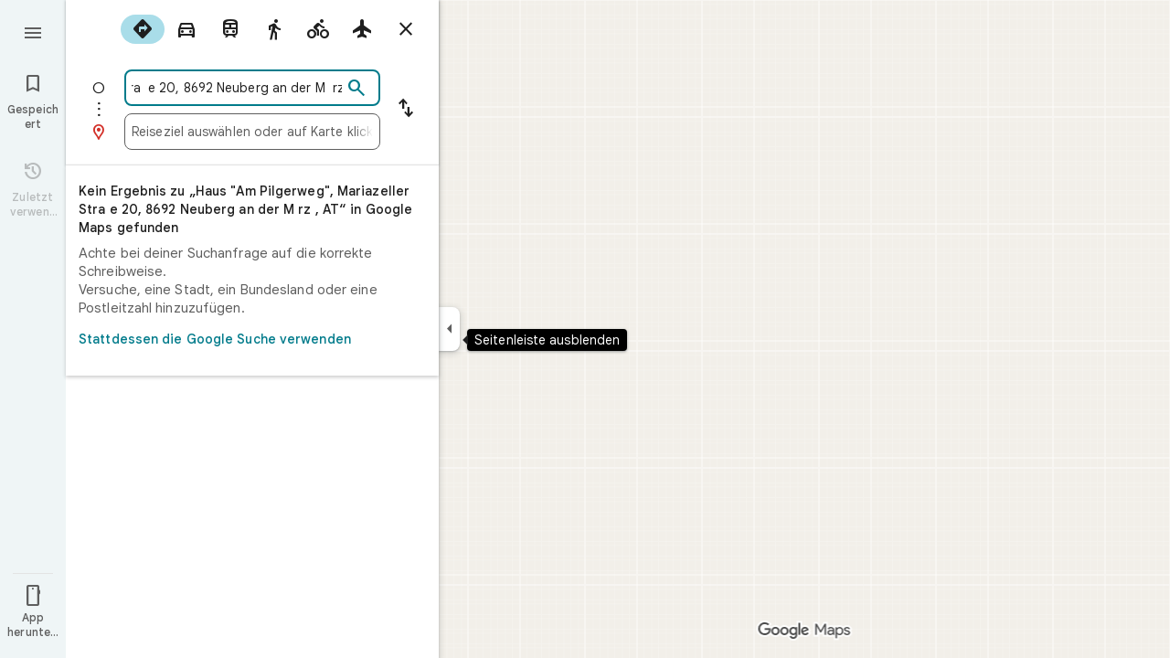

--- FILE ---
content_type: text/javascript; charset=UTF-8
request_url: https://www.google.at/maps/_/js/k=maps.m.de.i4C5Klhpvvw.2021.O/ck=maps.m.yBYrEspUOlU.L.W.O/am=yAEAkBAAAQ/rt=j/d=1/exm=JxdeQb,LsiLPd,SuCOhe,a,b,b8h8i,cQ25Ub,dd,dir,ds,dw,dwi,en,enr,ep,jF2zFd,log,lp,mmm,mo,nrw,owc,pdm,per,pwd,sc,sc2,smi,smr,sp,std,stx,ti,uA7o6c,vd,vlg,vwr,wrc/ed=1/rs=ACT90oHq6zorkFh4_5CzKo7HE4YPZGJUNw/m=vcr?cb=M
body_size: 18831
content:
"use strict";_F_installCss(".mAWRAc{position:absolute;z-index:100}.gaBwhe{overflow:hidden;position:absolute;direction:ltr}.VnO4Ib{position:absolute;left:0;top:0;z-index:0}sentinel{}");
this._=this._||{};(function(_){var window=this;
try{
_.BMh=class{roundRect(){}isContextLost(){return!1}constructor(a){this.canvas=a;this.strokeStyle=this.fillStyle="#000000";this.lineCap="round";this.lineJoin="miter";this.lineWidth=1;this.miterLimit=10;this.shadowColor="#000000";this.shadowBlur=this.shadowOffsetY=this.shadowOffsetX=0;this.fontKerning="auto";this.createConicGradient=()=>({addColorStop(){}});this.drawFocusIfNeeded=()=>{};this.resetTransform=()=>{};this.getTransform=()=>new DOMMatrix;this.direction="inherit";this.filter="none";this.imageSmoothingEnabled=
!1;this.imageSmoothingQuality="high";this.lineDashOffset=0;this.setLineDash=()=>{};this.getLineDash=()=>[];this.ellipse=()=>{};this.isPointInStroke=()=>!1;this.getContextAttributes=()=>({alpha:!0,desynchronized:!1,colorSpace:"srgb",willReadFrequently:!1});this.createLinearGradient=()=>({addColorStop:()=>{}});this.createPattern=()=>null;this.createRadialGradient=()=>({addColorStop:()=>{}});this.reset=()=>{};this.save=()=>{};this.restore=()=>{};this.fillRect=()=>{};this.strokeRect=()=>{};this.clearRect=
()=>{};this.beginPath=()=>{};this.moveTo=()=>{};this.closePath=()=>{};this.lineTo=()=>{};this.rect=()=>{};this.fill=()=>{};this.stroke=()=>{};this.clip=()=>{};this.quadraticCurveTo=()=>{};this.bezierCurveTo=()=>{};this.arc=()=>{};this.arcTo=()=>{};this.isPointInPath=()=>!1;this.scale=()=>{};this.rotate=()=>{};this.translate=()=>{};this.transform=()=>{};this.setTransform=()=>{};this.fillText=()=>{};this.font="10px sans-serif";this.fontVariantCaps=this.fontStretch="normal";this.letterSpacing="0px";
this.strokeText=()=>{};this.textAlign="left";this.textBaseline="alphabetic";this.textRendering="auto";this.wordSpacing="0px";this.measureText=()=>({width:1,actualBoundingBoxAscent:0,actualBoundingBoxDescent:0,actualBoundingBoxLeft:0,actualBoundingBoxRight:0,fontBoundingBoxAscent:0,fontBoundingBoxDescent:0});this.drawImage=()=>{};this.createImageData=(b,c)=>{const d=typeof b!=="number",e=d?b.width:b;b=d?b.height:c||1;return{colorSpace:"srgb",width:e,height:b,data:Array(e*b)}};this.getImageData=(b,
c,d,e)=>({colorSpace:"srgb",width:d,height:e,data:Array(d*e)});this.putImageData=()=>{};this.globalAlpha=0;this.globalCompositeOperation="source-over"}};
}catch(e){_._DumpException(e)}
try{
_.Kd("vcr");
var qQh=function(a,b){a.imageSmoothingEnabled=b;a.mozImageSmoothingEnabled=b;a.webkitImageSmoothingEnabled=b;a.msImageSmoothingEnabled=b},K$=function(a){return`rgba(${Math.floor(a[0]*255)},${Math.floor(a[1]*255)},${Math.floor(a[2]*255)},${a[3]})`},rQh=function(a){const b=_.ZOg(a);return a-b<1E-6?b:a},sQh=function(a,b){let c=null;b?c=new _.BMh(a):a.getContext&&(c=a.getContext("2d"));return c},tQh=function(a,b,c,d){d.fillStyle=a;d.save();d.beginPath();d.rect(b.left,b.top,b.width,b.height);d.translate(c.x,
c.y);d.fill();d.restore()},vQh=function(a,b){const c=Array(a.length);for(let d=0;d<a.length;d++)c[d]={index:d,value:a[d]};c.sort(uQh);b?(a=b,a.length=c.length):a=Array(c.length);for(b=0;b<c.length;b++)a[b]=c[b].index;return a},uQh=function(a,b){return a.value!==b.value?a.value-b.value:a.index-b.index},wQh=function(a,b){const c=a[3];return[c*a[0]+(1-c)*b[0],c*a[1]+(1-c)*b[1],c*a[2]+(1-c)*b[2],c+(1-c)*b[3]]},xQh=function(a,b){return a.Cd||b.Cd?a.Cd?b.Cd?a.Cd.Mc()-b.Cd.Mc():1:-1:0},yQh=function(a,b,
c,d,e){b=_.t8(a,b,d,c,e);b.width/=a.w4;b.height/=a.w4;return b},zQh=function(a){return a},BQh=function(a){return typeof a.setLineDash==="function"?a:new AQh(a)},AQh=class{constructor(a){this.context=a;this.U=null;this.N=0;this.Bg=!0;this.y=this.x=this.H=0}setLineDash(a){this.U=a;this.Bg=!0;this.N=0;this.H=a.length>0?a[0]:0}moveTo(a,b){this.x=a;this.y=b;this.context.moveTo(a,b)}lineTo(a,b){let c=this.x,d=this.y;var e=a-c,f=b-d;let g=Math.sqrt(e*e+f*f);if(g!==0){e/=g;for(f/=g;g>0;){let h;g>this.H?(h=
this.H,g-=h,this.H=0):(h=g,this.H-=h,g=0);c+=e*h;d+=f*h;this.Bg?this.context.lineTo(c,d):this.context.moveTo(c,d);this.H===0&&(this.N=this.N===this.U.length-1?0:this.N+1,this.H=this.U[this.N],this.Bg=!this.Bg)}this.x=a;this.y=b}}};var FQh=function(a,b,c,d,e,f,g,h){var l=d.V(e);if(l){var m=e=!1;d=null;var n=1,p=Math.floor(h);if(l&&l.La){e=!0;var r=_.mS(l,h),v=_.BPg(l,p);(v=v&&l.data[12+60*p+52]!==0&&a.H?a.N.Ve(v):null)?(c=c.H,n=c.va*.25,a=b.createPattern(a.H.Bg(v,r,l.data[12+60*p+52+1],l.data[12+60*p+52+2],new _.oE(-(c.Ba/n%(v.width*2)),-(c.Da/n%(v.height*2)))),"repeat"),b.fillStyle=a,n=.25*Math.pow(2,h-p)):b.fillStyle=_.oB(r)}l&&l.U>0&&(a=_.lS(l,0,h),a>0&&(b.lineWidth=a/n,d=_.gZg(l,0,h),b.strokeStyle=_.oB(_.kS(l,0,h)),m=!0));
if(m||e){a=g*n;g=a!==1&&a!==0;h=256;if(g){b.save();b.scale(a,a);a=1/a;l=Array(f.length);for(p=0;p<f.length;++p){c=f[p];r=Array(c.length);for(n=0;n<c.length;++n)r[n]=c[n]*a;l[p]=r}f=l;h*=a}if(!(a=!m)&&(a=!d))a:{for(a=0;a<f.length;a++)if(!CQh(f[a],h)){a=!1;break a}a=!0}if(a)DQh(b,f),e&&b.fill("evenodd"),m&&b.stroke();else{e&&(DQh(b,f),b.fill("evenodd"));e=f;m=h;b.beginPath();f=b;d&&(f=BQh(b),f.setLineDash(d));b.lineJoin="round";for(h=0;h<e.length;h++){a=e[h];f.moveTo(a[0],a[1]);for(l=2;l<=a.length-
2;l+=2)EQh(a[l],a[l+1],a[l-2],a[l-1],m)?f.lineTo(a[l],a[l+1]):f.moveTo(a[l],a[l+1]);EQh(a[0],a[1],a[a.length-2],a[a.length-1],m)&&f.lineTo(a[0],a[1])}b.stroke();d&&f.setLineDash([])}g&&b.restore()}}},DQh=function(a,b){a.beginPath();for(let c=0;c<b.length;c++){const d=b[c];a.moveTo(d[0],d[1]);for(let e=2;e<d.length;e+=2)a.lineTo(d[e],d[e+1]);a.lineTo(d[0],d[1])}},EQh=function(a,b,c,d,e){return(a>=0||c>=0)&&(a<=e||c<=e)&&(b>=0||d>=0)&&(b<=e||d<=e)},CQh=function(a,b){for(let c=0;c<a.length-2;c+=2)if(!EQh(a[c],
a[c+1],a[c+2],a[c+3],b))return!1;return EQh(a[0],a[1],a[a.length-2],a[a.length-1],b)},IQh=class{constructor(){var a=new _.f1g(1);this.H=new GQh;this.N=a}Bg(a,b,c,d,e,f,g){e=d.N;var h=d.U[d.H];h>=0&&h<e.H?(HQh(e,h),e=e.N.length):e=0;h=e;if(!(h<1)){e=Array(h);for(let r=0;r<h;++r){var l=r,m=d;var n=r;var p=m.N;m=m.U[m.H];m>=0&&m<p.H?(HQh(p,m),n=p.points.subarray((n>0?p.N[n-1]:0)*2,p.N[n]*2)):n=new Float32Array(0);e[l]=n}d=d.V();FQh(this,a,b,c,d,e,f,g)}}};var GQh=class{Bg(a,b,c,d,e){if(!a)return null;const f=d===1;d=d===2;const g=_.Hh("CANVAS");g.width=a.width*(f?2:1);g.height=a.height*(d?2:1);const h=_.Ep(g);h.fillStyle=_.Lib(b);h.fillRect(0,0,g.width,g.height);switch(c){case 1:h.globalCompositeOperation="multiply";break;case 2:h.globalCompositeOperation="screen"}c=h.createPattern(a,"repeat");if(f||d){tQh(c,new _.vg(0,0,a.width,a.height),new _.oE(0,0),h);tQh(c,new _.vg(f?a.width:0,d?a.height:0,a.width,a.height),new _.oE(d?a.width/2:0,f?a.height/2:
0),h);h.globalCompositeOperation="copy";c=h.createPattern;b=(b>>24&255)/255;const l=_.Hh("CANVAS");l.width=g.width;l.height=g.height;const m=_.Ep(l);m.globalAlpha=b;m.globalCompositeOperation="copy";m.drawImage(g,0,0);tQh(c.call(h,l,"repeat"),new _.vg(0,0,g.width,g.height),e.add(new _.oE(d?0:a.width/2,f?0:a.height/2)),h)}else tQh(c,new _.vg(0,0,a.width,a.height),e.add(new _.oE(a.width/2,a.height/2)),h),(b>>24&255)/255<1&&(h.globalAlpha=(b>>24&255)/255,h.globalCompositeOperation="copy",h.drawImage(g,
0,0));return g}};var JQh=function(a,b,c,d,e,f){c>e||d>f||(b[3]<1&&a.clearRect(c,d,e,f),b[3]>0&&(a.fillStyle=K$(b),a.fillRect(c,d,e,f)))},KQh=function(a,b,c,d,e,f,g){const h=(c.y-d.y)/(c.x-d.x);d=c.y-c.x*h;c=c.y-(c.x-e)*h;d<0&&c<0||d>f&&c>f||(a.beginPath(),a.moveTo(0,g),a.lineTo(0,d),a.lineTo(e,c),a.lineTo(e,g),a.closePath(),b[3]<1&&(a.globalCompositeOperation="destination-out",a.fillStyle="#000",a.fill(),a.globalCompositeOperation="source-over"),b[3]>0&&(a.fillStyle=K$(b),a.fill()))};var LQh=function(a,b){if(a.ha!==b){var c=a.H[b];if(_.Ll(c,1)){const d=_.Nl(_.Mk(c,1));a.U=_.Ii(c,7)?_.L(c,7):_.pS(d);if(!a.points||a.points.length<a.U*2)a.points=new Float32Array(a.U*2);c=_.rPg(a.V);_.qS(d,a.U,c,a.points);d.mj()}a.Hj=a.va.V(1,b);a.ha=b}},MQh=function(a,b){return _.dl(a,2)&&b>0?_.cl(a,2,b-1):0},NQh=function(a,b,c){return _.dl(b,2)&&c<_.dl(b,2)?_.cl(b,2,c):a.U},OQh=function(a,b,c){if(!(b>=0&&b<a.N))return 0;LQh(a,b);a=_.y(a.H[b],6,1);return a===3?c===0?0:1:a},PQh=function(a,b,c){if(!(b>=
0&&b<a.N))return 0;LQh(a,b);a=_.y(a.H[b],8,1);return a===3?c===0?0:1:a},QQh=function(a,b){if(!(b>=0&&b<a.N))return 0;LQh(a,b);return a.Hj.H},RQh=class{constructor(a){this.Hj=null;this.ha=-1;this.points=null;this.U=-1;this.V=a.H;this.va=a.N;this.N=(this.H=_.E(this.V,_.Qt,7)&&_.APg(_.x7(this.V))?_.VYg(_.x7(this.V)):null)?this.H.length:0}};var HQh=function(a,b){if(a.ha!==b){var c=a.V[b];if(_.J(c,7)){if(!a.points||a.points.length<8)a.points=new Float32Array(8);a.points[0]=0;a.points[1]=0;a.points[2]=256;a.points[3]=0;a.points[4]=256;a.points[5]=256;a.points[6]=0;a.points[7]=256;a.N=[4]}else{c=_.HS(c);const d=_.Nl(_.Mk(c,1)),e=_.Ii(c,5)?_.L(c,5):_.pS(d);if(!a.points||a.points.length<e*2)a.points=new Float32Array(e*2);const f=_.rPg(a.U);_.qS(d,e,f,a.points);d.mj();a.N=[..._.bl(c,4,_.M()),e]}a.Hj=a.va.V(2,b);a.ha=b}},SQh=function(a,b){if(!(b>=
0&&b<a.H))return 0;HQh(a,b);return a.Hj.H},TQh=class{constructor(a){this.N=this.points=this.Hj=null;this.ha=-1;this.U=a.H;this.va=a.N;this.H=(this.V=_.z7(this.U)&&_.v7(_.y7(this.U))?_.lZg(_.y7(this.U)):null)?this.V.length:0}};var UQh=function(a){const b=a.cursor;return b>=0&&b<a.N.length},VQh=class{constructor(a){this.Hj=null;this.cursor=0;this.H=a.H;this.U=a.N;this.Ba=a.Ka;(this.N=_.E(this.H,_.zS,11)?_.E$c(_.AS(this.H)):[])&&this.initialize()}Ud(){return UQh(this)}initialize(){UQh(this)&&(this.Hj=this.U.V(5,this.cursor))}ha(){this.cursor++;this.Ud()&&this.initialize()}reset(){this.cursor=0;this.initialize()}V(){return this.Hj.Xi}va(){return this.Hj.H}Ve(){return this.Ba.H(this.H,this.cursor)}};var WQh=class{constructor(a,b){this.N=a;this.H=0;a=this.N;a=a.H==null?0:a.H.length;if(!b||b.length!==a){var c=Array(a);for(let d=0;d<a;d++)c[d]=QQh(this.N,d);b=vQh(c,b)}this.U=b}clone(){const a=new WQh(this.N,this.U);a.H=this.H;return a}Ud(){return this.U.length>this.H}ha(){this.H++}reset(){this.H=0}V(){var a=this.N;var b=this.U[this.H];b>=0&&b<a.N?(LQh(a,b),a=a.Hj.Xi):a=0;return a}va(){return QQh(this.N,this.U[this.H])}};var XQh=class{constructor(a,b){this.N=a;this.H=0;{const c=this.N.H;if(!b||b.length!==c){a=Array(c);for(let d=0;d<c;d++)a[d]=SQh(this.N,d);b=vQh(a,b)}}this.U=b}clone(){const a=new XQh(this.N,this.U);a.H=this.H;return a}Ud(){return this.U.length>this.H}ha(){this.H++}reset(){this.H=0}V(){var a=this.N;var b=this.U[this.H];b>=0&&b<a.H?(HQh(a,b),a=a.Hj.Xi):a=0;return a}va(){return SQh(this.N,this.U[this.H])}};var YQh=function(a){a=a.Ve(0);a.N&&a.decode(3);return a.Ve()},ZQh=class{constructor(a,b,c,d){this.type=a;this.U=b!==void 0?b:0;this.H=c!==void 0?c:null;this.N=typeof d==="boolean"?d:!1}},$Qh=function(a,b,c){return c?a.H[3+b]:a.H[b]},aRh=function(a){for(let b=0;b<a.H.length;b++)a.H[b].reset()},bRh=class{constructor(a){this.Gc=a;this.H=[];a=a.data;this.H[0]=new WQh(new RQh(a));this.H[1]=new VQh(a);this.H[2]=new XQh(new TQh(a))}},cRh=class{constructor(a,b){this.nD=a;this.H=b}};var dRh=class{constructor(a,b,c,d){this.va=a;this.V=b;this.ha=c;this.Gc=d;this.H=0;this.U=this.N=null;this.M5=0;this.MZ=[];a=this.dW=new bRh(d);b=this.MZ;c=[];for(d=0;d<a.H.length;d++)c[d]=a.H[d].Ud()?a.H[d].va():-1;d=-1;let e=null;for(let n=0;;n++){let p=-1;for(var f=0;f<c.length;f++)c[f]>=0&&(p<0||c[f]<c[p])&&(p=f);if(p<0)break;f=a.H[p];const r=p%3;var g=0;const v=p>=3;if(r===0){g=a.Gc.H.N;var h=f.V();g=g.V(h).U;h=c[p];if(e){e.H<g&&(e.H=g);var l=f.N;var m=f.U[f.H];m>=0&&m<l.N?(LQh(l,m),l=l.Hj.V):
l=0;l>d?(e=new cRh(n,g),d=h):h<d&&(d=h)}else e=new cRh(n,g),e.H=g,d=h}else e&&(e=null);f.ha();c[p]=f.Ud()?f.va():-1;b.push(new ZQh(r,g,e,v))}aRh(a)}Bka(a,b,c,d){var e=25;d&&(this.H=this.M5=0,aRh(this.dW),e=-1);d=e;e=this.MZ.length;let f=0,g;for(g=this.M5;g<e&&(d<0||f<d);g++){const h=this.MZ[g],l=$Qh(this.dW,h.type,h.N),m=h.type,n=this.Gc,p=n.H.N;m===0?h.U>this.H&&(this.va.Bg(a,n,p,l,m,b,c,this.H),f++):(m===1?this.ha.Bg(a,n,p,l,m,b,c):this.V.Bg(a,n,p,l,m,b,c),f++);if(h.H)if(g+1===e||this.MZ[g+1].H!==
h.H)if(this.H<h.H.H-1){this.H++;g=h.H.nD-1;this.N&&(this.dW.H[0]=this.N,this.N=null);this.U&&(this.dW.H[3]=this.U,this.U=null);continue}else this.U=this.N=null,this.H=0;else h.H.nD===g&&this.H<h.H.H-1&&(this.N=$Qh(this.dW,0).clone());l.ha()}this.M5=g}wh(){return this.MZ.length===this.M5&&this.U==null&&this.N==null}};var fRh=class{constructor(a){var b=new IQh,c=new eRh;this.U=a;this.H=b;this.N=c}ZCa(a){return new dRh(this.U,this.H,this.N,a)}};var gRh=function(a,b){b.N=!1;b.H?b.H.next=b.next:a.U=b.next;b.next?b.next.H=b.H:a.H=b.H;a.V--},hRh=function(a,b){b.N=!0;b.next=null;if(b.H=a.H)a.H.next=b;a.H=b;a.U||(a.U=a.H);a.V++},iRh=class{constructor(){this.maxLength=1E4;this.N={};this.U=this.H=null;this.V=0}has(a){a:{if(a=this.N[a]){if(a.gB){a=!0;break a}delete this.N[a.key];gRh(this,a)}a=!1}return a}get(a){return this.N[a]}use(a){a&&a.N&&(gRh(this,a),hRh(this,a))}add(a){if(a&&!a.N)for(this.N[a.key]=a,hRh(this,a);this.V>this.maxLength;)this.U&&
(a=this.U,delete this.N[a.key],gRh(this,a))}};var jRh=class{constructor(a,b,c,d){this.fillStyle=a;this.N=b;this.U=c;this.Vf=d;this.H=null}Bg(a,b){b/=this.Vf;const c=this.Ch();a.drawImage(c,0,0,c.width*b,c.height*b)}Ch(){if(this.H!==null)return this.H;const a=_.Hh("canvas"),b=_.Ep(a);var c=this.Vf;a.width=c*256;a.height=c*256;b.scale(c,c);b.fillStyle=this.fillStyle;b.fillRect(0,0,256,256);b.beginPath();b.strokeStyle=this.U;b.lineWidth=1;c=16;let d=256/c;for(var e=1;e<d;e++){var f=e*c;b.moveTo(f,0);b.lineTo(f,256);f=e*c;b.moveTo(0,f);b.lineTo(256,
f)}b.stroke();b.beginPath();b.lineWidth=2;b.strokeStyle=this.N;c=128;d=256/c;for(e=0;e<=d;e++)f=e*c,b.moveTo(f,0),b.lineTo(f,256),f=e*c,b.moveTo(0,f),b.lineTo(256,f);b.stroke();return this.H=a}};var eRh=class{Bg(a,b,c,d){b=YQh(d);a.drawImage(b,0,0,256,256)}};var mRh=function(){kRh||(kRh=new lRh);return kRh},nRh=function(a,b){a.count===a.last+1?(a.H[a.count]=b,a.count++,a.last++):(a.H[a.H.indexOf(void 0)]=b,a.count++)},lRh=class{constructor(){this.H=[];this.last=-1;this.count=0}Ch(a,b){if(this.count===0){var c=_.Hh("canvas");c.width=a;c.height=b;return c}c=this.last;for(var d=0;d<this.last-1;d++){if(!this.H[d])continue;const e=this.H[d].width>=a,f=this.H[d].height>=b;if(e||f)c=d;if(e&&f)break}d=this.H[c];this.H[c]=void 0;d.width<a||d.height<b?(d.width<
a&&(d.width=a),d.height<b&&(d.height=b)):_.Ep(d).clearRect(0,0,a,b);this.count--;if(this.count===0)this.last=-1;else if(c===this.last)for(;this.last>=0&&!this.H[this.last];)this.last--;return d}},kRh=null;var oRh=class{constructor(a,b,c,d){this.x=a;this.y=b;this.width=c;this.height=d;this.valid=!0}};var rRh=function(a){for(;a.U!==a.V;)pRh(a);a.U=a.V=0;a.ha=a.H.width*Math.floor(a.H.height/a.N)+1;a.va=Array(a.ha);const b=Math.floor(a.H.height/a.N);for(let c=0;c<b;c++){const d=Math.floor(a.H.width/a.N);for(let e=0;e<d;e++){const f=e*a.N;qRh(a,new oRh(f,c*a.N,e===d-1?a.H.width-f:a.N,a.N))}}},pRh=function(a){const b=a.va[a.U];b&&(b.valid=!1);a.va[a.U]=null;a.U=++a.U%a.ha;return b},qRh=function(a,b){a.va[a.V]=b;a.V=++a.V%a.ha},sRh=function(a,b,c){c>a.N&&(a.N=c,rRh(a));var d=0;let e=0,f=a.H.width;for(;d<
b;){const g=pRh(a);d+=g.width;f=g.x<f?g.x:f;e=g.y;d<b&&g.x+g.width>=a.H.width&&(qRh(a,new oRh(f,e,d,a.N)),d=0,f=a.H.width,e=0)}d-=b;c=new oRh(f,e,b,c);qRh(a,c);d!==0&&qRh(a,new oRh(f+b,e,d,a.N));return c},tRh=class{constructor(){this.N=40;this.ha=this.V=this.U=0;this.va=[];this.H=_.Hh("canvas");this.H.width=2048;this.H.height=2E3;rRh(this)}Ch(a){return a&&a.valid?this.H:null}},uRh=_.Dk||!1;var vRh=class{constructor(a,b,c,d,e){this.canvas=a;this.width=b;this.height=c;this.key=d;this.cache=e;this.QA=0}release(){this.QA--;this.QA<=0&&(nRh(mRh(),this.canvas),this.cache&&this.cache.remove(this.key))}};var wRh=class{constructor(){this.data=[];this.H=0}reset(){this.H=0}append(a,b,c,d,e,f){const g=6*this.H;this.data[g+0]=a;this.data[g+1]=b;this.data[g+2]=c;this.data[g+3]=d;this.data[g+4]=e;this.data[g+5]=f;this.H++}getX(a){return this.data[6*a]}getY(a){return this.data[6*a+1]}};var xRh=class{constructor(a=0){this.N=a;this.cursor=0;this.map={};this.H=!!a;this.keys=Array(a)}has(a){return!!this.map[a]}get(a){return this.map[a]}set(a,b){this.H&&this.keys[this.cursor]&&this.remove(this.keys[this.cursor]);this.map[a]=b;this.H&&(this.keys[this.cursor]=a,this.cursor=(this.cursor+1)%this.N)}remove(a){delete this.map[a]}};var IRh=function(a,b,c,d,e,f,g){const h=c.type===4||c.type===1;h&&(b.save(),b.translate(-f,-g));switch(c.type){case 0:f=-1*c.height/2;g=c.width;var l=c.height,m=c.ha,n=c.Wq;d=d.data;e=e.H(c.H());var p=c.label.yn();if(p)for(d=yRh(a.va,d.V(),d.ha(),d.Mc(),p,a.N),p=0;p<d;++p){const r=zRh(e);ARh(b,a.N[2*p]+c.Zj,a.N[2*p+1]+c.Ql+f,g,l,m,r.fill,r.outline,n,a.N[2*p],a.N[2*p+1],c.U,c.Da!=null?c.Da:c.U)}break;case 2:g=d.H.Ta;if(f=g.wD(c.N))if(BRh(a,f,g,e,c,d.data.Mc()),e=c.label.yn())for(e=yRh(a.va,d.data.V(),
d.data.ha(),d.data.Mc(),e,a.N),d=0;d<e;++d)g=a.N[2*d]+c.Zj,l=a.N[2*d+1]+c.Ql,g-=f.va,(m=CRh(f))&&DRh(b,m,f,g,l);break;case 3:f=d.data;g=c.label.Rs();if((d=e.H(c.Ik))&&(d=_.jS(d,g))&&(e=e.H(c.H()))&&_.jS(e,g)&&c.label.isVisible()&&(e=c.label.yn()))for(e=yRh(a.va,f.V(),f.ha(),f.Mc(),e,a.N),f=0;f<d.H.length;f++)if(g=_.t8(a.ha,d,c.text,f),l=yQh(a.ha,d,f,c.text,c.xX),(m=_.e1g(a.ha,d,g.width,g.height,c.text,f))&&m.width!==0&&m.height!==0)for(n=0;n<e;++n)ERh(b,m,a.N[2*n]+c.Zj+c.width/2-l.width/2+d.H[f].U/
2,a.N[2*n+1]+c.Ql-l.height/2+d.H[f].V/2,g,l.width,l.height);break;case 4:f=c.label.Rs();if(d=e.H(c.Ik))if(g=_.jS(d,f))d=_.t8(a.ha,g),(a=_.e1g(a.ha,g,d.width,d.height))&&a.width!==0&&a.height!==0&&(e=e.H(c.H()))&&_.jS(e,f)&&c.label.isVisible()&&(f=c.shift,e=c.label.zn(),_.K_g(e,f),f=_.R0g(c),m=_.c8(e.H,f),f=e.getX(m),g=e.getY(m),l=e.getX(Math.ceil(m))-e.getX(Math.floor(m)),e=e.getY(Math.ceil(m))-e.getY(Math.floor(m)),e=Math.atan2(e,l),b.save(),b.translate(f,g),b.rotate(e+(c.label.rI()?Math.PI:0)),
ERh(b,a,-c.width/2,-c.height/2,d,c.width,c.height),b.restore());break;case 1:if(g=d.H.Xa,f=g.wD(c.N))if(BRh(a,f,g,e,c,d.data.Mc()),l=(g=f.H)&&g.H,f.canvas||f.U||f.N||l)n=l?null:CRh(f),l=c.shift,c.label.rI()&&c.ha&&(l*=-1),g?(m=c.H(),e=e.H(m),g=FRh(g,n,f.U),GRh(a,b,m,e,d.data.Mc(),c,f,g,c.label.rI(),l)):HRh(b,c,f,n,c.label.rI(),l)}h&&b.restore()},BRh=function(a,b,c,d,e,f){var g=e.H();b.Ba!==g&&b.rb();e=!!b.canvas||!!b.N||JRh(a,b.U);var h=b.H;if(!(h&&h.H||e))if(d=d.H(g),b.Ba=g,c=c.va,b.H)KRh(c,b,g,
d,f,a.Da);else if(b.ha)a:{if(h=e=null,(a=b.ha)&&a.U&&a.U.complete){if(g=LRh(c,a.key,g))if(a.N){h=a.U;var l=a.N;if(d.Ea){var m=MRh(c,l.width,l.height),n=_.Ep(m);n.globalAlpha=(_.m$c(d,f)>>24&255)/255;n.drawImage(h,l.left,l.top,l.width,l.height,0,0,l.width,l.height);n.globalAlpha=1;h=m}else h=null}else{if(a.H&&a.U){f=(_.iS(d,f)>>24&255)/255;b.N=new NRh(a.H,a.U,f);break a}}else e=ORh(c,a.U,f,d,a.H.left,a.H.top,a.H.width,a.H.height),a.N&&(h=ORh(c,a.U,f,d,a.N.left,a.N.top,a.N.width,a.N.height,a.N.width));
l=a.H;h&&(l=(a.N.width-a.H.width)/2,m=(a.N.height-a.H.height)/2,l=Math.floor(l),m=a.N.height%2===1?Math.floor(m):Math.floor(m+.5),b.va=l,b.Ea=m,n=_.Ep(h),n.globalCompositeOperation="source-over",g?(d.ha&&(n.globalAlpha=(_.iS(d,f)>>24&255)/255),n.drawImage(a.U,a.H.left,a.H.top,a.H.width,a.H.height,l,m,a.H.width,a.H.height),n.globalAlpha=1):n.drawImage(e,0,0,a.H.width,a.H.height,l,m,a.H.width,a.H.height),e=h,l=a.N);e&&(c.H?b.U=PRh(e,l):b.canvas=e)}}else b.V&&(a=b.V)&&(f=c.Jpa(a.text,a.width,a.fontSize,
a.fontFlags,d,f),c.H?b.U=PRh(f,new _.vg(0,0,a.width+10,a.fontSize+10)):b.canvas=f)},CRh=function(a){return a.U&&a.U.valid?QRh?QRh.Ch(a.U):null:a.N?a.N.H:a.canvas?a.canvas:null},DRh=function(a,b,c,d,e){(c.N?c.N.alpha:1)<1&&(a.globalAlpha=c.N?c.N.alpha:1);var f=c.V;const g=c.ha,h=c.U||c.N,l=g?g.Vf:1,m=h?h.x:0,n=h?h.y:0;let p;h?(p=h.width,f=h.height):f?(p=f.width+10,f=f.fontSize+10):g&&g.N?(p=g.N.width,f=g.N.height):g&&g.H?(p=g.H.width,f=g.H.height):(p=b.width,f=b.height);a.drawImage(b,m,n,p,f,Math.floor(d+
.5),Math.floor(e+.5-f/l/2),p/l,f/l);(c.N?c.N.alpha:1)<1&&(a.globalAlpha=1)},JRh=function(a,b){return a.U?!!b&&b.valid:!!b},GRh=function(a,b,c,d,e,f,g,h,l,m){a.U&&!a.V&&(a.V=new tRh);const n=g.H.Da;a.H.reset();RRh(f,g,l,m,a.H);for(f=0;f<a.H.H;f++)if(l=SRh(a,c,d,e,g,h,a.H.data[6*f+4],a.H.data[6*f+5]),l.width>0&&l.height>0){b.save();b.translate(a.H.getX(f),a.H.getY(f));b.rotate(a.H.data[6*f+2]);m=a.H.data[6*f+3];if(a.U){const p=l;b.drawImage(a.V.Ch(p),p.x,p.y,l.width,l.height,m,-(l.height/n/2),l.width/
n,l.height/n)}else b.drawImage(l.canvas,0,0,l.width,l.height,m,-(l.height/n/2),l.width/n,l.height/n);b.restore()}},HRh=function(a,b,c,d,e,f){var g=b.label.zn();_.K_g(g,f);f=g.U(g.Go);b=b.U;e?g.anchor===1?(e=f-b,b=f-b-c.width):(e=f+c.width+b,b=f+b):(e=f+b,b=f+b+c.width);f=_.c8(g.H,e);b=_.c8(g.H,b);e=g.getX(f);f=g.getY(f);const h=g.getX(b);g=g.getY(b)-f;g=Math.atan2(g,h-e);a.save();a.translate(e,f);a.rotate(g);g!==0?(g=!!(a.imageSmoothingEnabled||a.mozImageSmoothingEnabled||a.webkitImageSmoothingEnabled||
a.msImageSmoothingEnabled),qQh(a,!0),DRh(a,d,c,0,0),qQh(a,g)):DRh(a,d,c,0,0);a.restore()},RRh=function(a,b,c,d,e){var f=a.label.zn();_.K_g(f,d);d=b.H.U;const g=b.H.Da;var h=b.H.V,l=f.U(f.Go);a=a.U;b=_.c8(f.H,c?f.anchor===1?l-a:l+b.width+a:l+a);if(!(b<0||b>f.qg()-1))for(TRh.init(f,b,5,c),c=d.length/4,f=h?Math.floor(c/2):0,h=0;f<c&&TRh.next();){b=h+TRh.distance;l=b*g;a=f;for(var m=a;m<c&&!(d[m*4]+d[m*4+2]/2>l);m++)f++;l=e;m=l.append;var n=TRh.getX(),p=TRh.getY();m.call(l,n,p,TRh.angle,d[a*4]/g-h,a,
f);h=b}},SRh=function(a,b,c,d,e,f,g,h){var l=e.H;b=URh(l,b);e=b.V;var m=l.U.length/4,n=l.V?Math.floor(m/2):0;let p;if(m=h===m&&g===n)var r=b.H;else p=`${g}-${h}`,r=e[p];if(!JRh(a,r)){r=h-1;var v=[],A=c.ha?_.iS(c,d):0;c=c.Ea?_.m$c(c,d):0;v.push(A);v.push(c);c=l.U[g*4];for(d=g;d<h;d++)v.push(l.Ba[d]),v.push(l.U[d*4]-c);h=v.join("");c=a.Ba;if(!c.has(h)||!JRh(a,c.get(h))){l=l.U;A=b.N;var D=b.U;v=d=l[g*4];for(var K=r;K>=g;K--){var Q=l[K*4]+l[K*4+2];Q>v&&(v=Q)}Q=Math.ceil(v-d);v=VRh(f);let Y,fa;a.U?(Y=
sRh(a.V,Q,v),K=a.V.Ch(Y)):(K=mRh().Ch(Q,v),fa=new vRh(K,Q,v,h,a.Ba));K=_.Ep(K);a.U&&(K.save(),K.translate(Y.x,Y.y),K.clearRect(0,0,Q,v));if(n>0)for(K.globalAlpha=D/255,D=g;D<=r;D++){var X=D-n;Q=l[X*4+2];X=l[X*4+3];if(Q===0||X===0)continue;const qa=(Q-l[D*4+2])/2,va=(v-X)/2,Fa=D-n;K.drawImage(f.Ch(Fa),WRh(f,Fa),f.H?f.H[Fa].rect.top:f.region?f.region.y:0,Q,X,l[D*4]-d-qa,va,Q,X)}for(K.globalAlpha=A/255;g<=r;g++){n=l[g*4+2];A=l[g*4+3];if(n===0||A===0)continue;D=(v-A)/2;K.drawImage(f.Ch(g),WRh(f,g),f.H?
f.H[g].rect.top:f.region?f.region.y:0,n,A,l[g*4]-d,D,n,A)}a.U&&K.restore();r=a.U?Y:fa;c.set(h,r)}r=c.get(h);a.U||r.QA++;m?b.H=r:e[p]=r}return r},ERh=function(a,b,c,d,e,f,g){a.drawImage(b,0,0,e.width,e.height,Math.floor(c+.5),Math.floor(d+.5),f,g)},zRh=function(a){let b="magenta",c="magenta";a.va&&(b=_.oB(_.hS(a,0)),c=_.oB(_.hS(a,4)));return{fill:b,outline:c}},ARh=function(a,b,c,d,e,f,g,h,l,m,n,p,r){const v=b+f/2,A=c+f/2,D=d-f,K=e-f;a.lineWidth=f;a.strokeStyle=h;a.fillStyle=g;if(p>0||r>0)a.shadowOffsetX=
p,a.shadowOffsetY=r,a.shadowBlur=2,a.shadowColor="rgba(0, 0, 0, 0.2)";g!=="magenta"&&(l>0?(XRh(a,b,c,b+d,c+e,m,n,l,0),a.fill()):a.fillRect(b,c,d,e));if(p>0||r>0)a.shadowOffsetX=0,a.shadowOffsetY=0,a.shadowBlur=0;h!=="magenta"&&f>0&&(l?(XRh(a,b,c,b+d,c+e,m,n,l,f/2),a.stroke()):a.strokeRect(v,A,D,K))},XRh=function(a,b,c,d,e,f,g,h,l){b+=l;c+=l;d-=l;e-=l;h-=l;a.beginPath();a.moveTo(b,c);g<c&&(a.lineTo(f-h,c),a.lineTo(f,c-h),a.lineTo(f+h,c));a.lineTo(d,c);f>d&&(a.lineTo(d,g-h),a.lineTo(d+h,g),a.lineTo(d,
g+h));a.lineTo(d,e);g>e&&(a.lineTo(f+h,e),a.lineTo(f,e+h),a.lineTo(f-h,e));a.lineTo(b,e);f<b&&(a.lineTo(b,g+h),a.lineTo(b-h,g),a.lineTo(b,g-h));a.lineTo(b,c)},YRh=class{constructor(a,b){var c=new iRh;this.va=a;this.Da=c;this.ha=b;this.V=null;this.U=uRh;this.N=Array(2);this.Ba=new xRh(this.U?1E3:void 0);this.H=new wRh}Cka(a,b,c,d,e,f){if(b.isVisible()){for(var g=0;g<b.elements.length;++g)b.elements[g].type===0&&IRh(this,a,b.elements[g],c,d,e,f);for(g=0;g<b.elements.length;++g)b.elements[g].type!==
0&&IRh(this,a,b.elements[g],c,d,e,f)}}},TRh=new class{constructor(){this.points=null;this.distance=this.angle=this.y2=this.x2=this.y1=this.x1=this.H=this.step=this.threshold=0}init(a,b,c,d=!1){this.points=a;this.threshold=c;this.step=d?-1:1;a=0|b;this.H=d&&a!==b?a:a+this.step;this.y1=this.x1=0;this.x2=this.points.getX(b);this.y2=this.points.getY(b);this.distance=this.angle=0}getX(){return this.x1}getY(){return this.y1}next(){if(this.H<0||this.H>=this.points.qg())return!1;const a=this.x2,b=this.y2;
let c=this.points.getX(this.H),d=this.points.getY(this.H),e=c-a,f=d-b;const g=this.threshold*(e*e+f*f),h=c-a,l=d-b;let m=this.H+this.step;for(;m>=0&&m<this.points.qg();){const n=this.points.getX(m),p=this.points.getY(m),r=n-a,v=p-b,A=-r*l+v*h;if(A*A>g)break;c=n;d=p;e=r;f=v;m+=this.step}this.H=m;this.x1=a;this.y1=b;this.x2=c;this.y2=d;this.angle=Math.atan2(f,e);this.distance=Math.sqrt(e*e+f*f);return!0}};var ZRh=class extends _.H0g{U(a){a.H.H.ha.clear();a.H.H.V.clear();return _.s8}H(){return!0}Oa(){}};var $Rh=class{constructor(a){this.H=a}Bg(a,b,c,d,e){a.save();a.scale(c,c);c=[];for(var f=0;f<b.length;++f){const g=b[f],h=g.H.labels;for(let l=0;l<h.length;++l)c.push({label:h[l],Gc:g})}c.sort((g,h)=>g.label.Xr()-h.label.Xr()||g.label.gu-h.label.gu||g.label.wQ()-g.label.wQ());for(b=0;b<c.length;++b)f=c[b].Gc,this.H.Cka(a,c[b].label,f,f.H.Ga,d,e);a.restore()}};var aSh=function(a,b,c,d,e,f,g){if(e!==0){var h=b;g&&(h=BQh(b),h.setLineDash(g));b.lineWidth=e;b.strokeStyle=f;b.beginPath();e=c.N;f=c.U[c.H];e=f>=0&&f<e.N?_.dl(e.H[f],2)+1:0;for(f=0;f<e;f++){a:{var l=c.N;var m=c.U[c.H],n=f;if(!(m>=0&&m<l.N)){l=0;break a}LQh(l,m);m=l.H[m];var p=MQh(m,n);l=NQh(l,m,n)-p}n=a;a:{p=c.N;var r=c.U[c.H],v=f;m=a.V;if(!(r>=0&&r<p.N)){m=m||new Float32Array(0);break a}LQh(p,r);const A=p.H[r];r=MQh(A,v);v=NQh(p,A,v);p=p.points.subarray(r*2,v*2);m?(m.length<p.length&&(m=new Float32Array(p.length)),
m.set(p)):m=p}n=n.V=m;d!==0&&_.J_g(n,l,-d);h.moveTo(n[0],n[1]);for(m=2;m<l*2-1;m+=2)h.lineTo(n[m],n[m+1])}b.stroke();g&&h.setLineDash([])}},bSh=class{constructor(a){this.N=a;this.U=_.Hh("canvas");this.U.width=this.U.height=256*this.N;this.H=_.Ep(this.U);this.H.scale(this.N,this.N);this.H.lineJoin="round";this.V=new Float32Array(128)}Bg(a,b,c,d,e,f,g,h){b=b.data;e=d.V();if(e=c.V(e)){var l=e.U;if(!(h>=l)){var m=_.kS(e,h,g)>>24&255;if(m!==0){c=null;var n=_.gZg(e,h,g);n&&(c=n.map(v=>v*f));n=_.fZg(e,h,
g)*f;var p;if(c)var r=p=0;else r=OQh(d.N,d.U[d.H],h),p=PQh(d.N,d.U[d.H],h);a.lineCap=r!==0||p!==0?"round":"butt";a.lineJoin="round";r=_.lS(e,h,g)*f;p=_.oB(_.kS(e,h,g));h===0&&l>1&&(_.kS(e,1,g)>>24&255)<255?this.haa(a,b,d,n,e,f,g):(m<255&&(g=a.globalCompositeOperation,a.globalCompositeOperation="destination-out",aSh(this,a,d,n,r,"rgba(0,0,0,1.00)",c),a.globalCompositeOperation=g),aSh(this,a,d,n,r,p,c))}}}}haa(a,b,c,d,e,f,g){this.H.clearRect(0,0,256,256);let h,l;var m=OQh(c.N,c.U[c.H],0);h=PQh(c.N,
c.U[c.H],0);b=OQh(c.N,c.U[c.H],1);l=PQh(c.N,c.U[c.H],1);this.H.globalCompositeOperation="source-over";this.H.lineCap=m!==0||h!==0?"round":"butt";m=_.oB(_.kS(e,0,g));aSh(this,this.H,c,d,_.lS(e,0,g)*f,m,_.gZg(e,0,g));this.H.globalCompositeOperation="destination-out";this.H.lineCap=b!==0||l!==0?"round":"butt";aSh(this,this.H,c,d,_.lS(e,1,g)*f,"black",null);a.drawImage(this.U,0,0,Math.floor(256*this.N),Math.floor(256*this.N),0,0,256,256)}};var cSh=function(a,b,c){_.$pa(a.oC,b.Yh,b.Xh,rQh(b.zoom));b=a.oC.eG-a.height/2;c[0]=Math.round((a.oC.dG-a.width/2)*a.N)/a.N;c[1]=Math.round(b*a.N)/a.N},dSh=function(a){const b=`translate3d(${-a.offset[0]}px, ${-a.offset[1]}px, 0) scale(1)`;a.H.style.transform=b;a.H.style.webkitTransform=b},eSh=class{constructor(a,b,c=!1){this.container=a;this.N=1;this.xo=null;this.H=_.Hh("DIV");c?this.H.className="VnO4Ib":(this.H.style.position="absolute",this.H.style.left="0px",this.H.style.top="0px",this.H.style.zIndex=
"0");this.container.appendChild(this.H);this.width=a.clientWidth;this.height=a.clientHeight;this.U=_.kN();this.V=_.kN();this.oC=new _.Zpa(22);this.offset=_.kN();this.ha=rQh(b.zoom);this.va=this.container.style.backgroundColor;cSh(this,b,this.U);dSh(this)}Mb(){return this.width}Gb(){return this.height}resize(a,b){if(a!==this.width||b!==this.height)this.width=a,this.height=b,this.container.style.width=`${a}px`,this.container.style.height=`${b}px`}update(a){let b=!1;if(this.width!==a.width||this.height!==
a.height)this.resize(a.width,a.height),b=!0;b||this.ha!==rQh(a.zoom)?(this.ha=rQh(a.zoom),cSh(this,a,this.U),_.mN(this.V,this.U),_.lN(this.offset,0,0)):(cSh(this,a,this.V),_.jbc(this.V,this.U,this.offset));dSh(this)}};var VRh=function(a){if(!a.N)if(a.region)a.N=a.region.height;else if(a.H)for(let b=0;b<a.H.length;b++)a.H[b].rect.height>a.N&&(a.N=a.H[b].rect.height);else a.N=a.V.height;return a.N},WRh=function(a,b){return a.H?a.H[b].rect.left:(a.region?a.region.x:0)+a.U[b]},fSh=class{constructor(a){this.V=a;this.H=this.U=this.region=null;this.N=0}Ch(a){return this.H?this.H[a].gB:this.V}};var gSh=class{constructor(){this.H=null;this.V={};this.U=this.N=255}};var FRh=function(a,b,c){b=new fSh(b);a.H?b.H=a.H:(b.region=c,b.U=a.Ea);return b},URh=function(a,b){a.ha[b]||(a.ha[b]=new gSh);return a.ha[b]},hSh=class{constructor(a,b,c,d,e,f,g,h,l){this.key=a;this.height=b;this.Ba=c;this.va=d;this.N=e;this.Ea=f;this.U=g;this.Da=h;this.V=l;this.H=null;this.ha={}}};var iSh=class extends _.WZg{constructor(a,b){super(a,b);this.Ba=0;this.H=this.ha=this.V=this.N=this.U=this.canvas=null;this.Ea=this.va=0;this.Da=uRh}rb(){this.N=this.U=this.canvas=null;this.H&&(this.H.H=null)}kb(){if(!this.Da){const a=mRh();this.canvas&&nRh(a,this.canvas);if(this.H)for(const b of Object.values(this.H.ha)){b.H&&b.H.release();for(const c of Object.values(b.V))c.release()}}super.kb()}};var jSh=class{constructor(a){this.key=a;this.rect=this.gB=null;this.N=!1;this.H=this.next=null}};var NRh=class{constructor(a,b,c){this.H=b;this.alpha=c;this.x=a.left;this.y=a.top;this.width=a.width;this.height=a.height}};var kSh=class{drawText(a,b,c,d,e,f,g,h,l){a.font=_.AXg(e,f,g);a.textBaseline="middle";e=f="magenta";h.ha&&(f=_.oB(_.iS(h,l)));h.Ea&&(e=_.oB(_.m$c(h,l)));h=f;l=e;l!=="magenta"&&(a.strokeStyle=l,a.lineWidth=2,a.strokeText(b,c,d));h!=="magenta"&&(a.fillStyle=h,a.lineWidth=2,a.fillText(b,c,d))}};var KRh=function(a,b,c,d,e,f){if(b=b.H){var g=[],h=[];{var l=[],m=b.Ba.length;const v={};if(d.ha){var n=_.iS(d,e);if((n&4278190080)===0)n=null;else{var p=d.Ea?_.m$c(d,e):0;if(LRh(a,b.key,c)){var r=URh(b,c);r.N=n>>24&255;r.U=p>>24&255}for(r=0;r<m;r++){const A=b.V&&r<Math.floor(m/2),D=`${A?p:n}${b.Ba[r]}`;let K;f.has(D)?K=f.get(D):v[D]?K=v[D]:(K=new jSh(D),v[D]=K,A?h.push(r):g.push(r));l.push(K)}n=l}}else n=null}b.H=n;if(g.length!==0||h.length!==0)if(LRh(a,b.key,c)){for(a=0;a<g.length;a++)d=g[a],e=
b.H[d],e.gB=b.va[d],e.rect=new _.vg(b.N[d*4],b.N[d*4+1],b.N[d*4+2],b.N[d*4+3]),f.add(e);for(g=0;g<h.length;g++)a=h[g],d=b.H[a],d.gB=b.va[a],d.rect=new _.vg(b.N[a*4],b.N[a*4+1],b.N[a*4+2],b.N[a*4+3]),f.add(d)}else{c=b.H;p=n=0;for(l=0;l<h.length;l++)m=h[l],c[m].rect=new _.vg(n,0,b.U[m*4+2],b.U[m*4+3]),n+=Math.ceil(b.U[m*4+2]);for(l=0;l<g.length;l++)m=g[l],c[m].rect=new _.vg(p+n,0,b.U[m*4+2],b.U[m*4+3]),p+=Math.ceil(b.U[m*4+2]);p=n+p;l=b.height;m=lSh(b,p,l,g,h);if(a=ORh(a,m,e,d,0,0,p,l,b.V?n:void 0)){for(d=
0;d<h.length;d++)e=c[h[d]],e.gB=a,f.add(e);for(h=0;h<g.length;h++)d=c[g[h]],d.gB=a,f.add(d);f=!0}else f=!1;f||(b.H=null)}}},PRh=function(a,b){QRh||(QRh=new tRh);b=sRh(QRh,b.width,b.height);var c=QRh.Ch(b);c=_.Ep(c);c.clearRect(b.x,b.y,b.width,b.height);c.drawImage(a,0,0,b.width,b.height,b.x,b.y,b.width,b.height);return b},LRh=function(a,b,c){const d=a.N[b];if(d===void 0)a.N[b]=c;else if(d!==c)return!1;return!0},ORh=function(a,b,c,d,e,f,g,h,l){if(!d.ha)return null;const m=_.oB(_.iS(d,c));a=MRh(a,g,
h);const n=_.Ep(a);l?(c=_.oB(_.m$c(d,c)),n.fillStyle=c,n.fillRect(0,0,l,h),n.fillStyle=m,n.fillRect(l,0,g-l,h)):(n.fillStyle=m,n.fillRect(0,0,g,h));n.globalCompositeOperation="destination-in";n.drawImage(b,e,f,g,h,0,0,g,h);return a},MRh=function(a,b,c){if(a.H){mSh||(mSh=_.Hh("canvas"));nSh||(nSh=_.Hh("canvas"));a=mSh;mSh=nSh;nSh=a;const d=_.Ep(a);d.globalCompositeOperation="source-over";a.width<b||a.height<c?(a.width<b&&(a.width=b),a.height<c&&(a.height=c)):d.clearRect(0,0,b,c)}else a=mRh().Ch(b,
c);return a},lSh=function(a,b,c,d,e){const f=a.H;var g=oSh||_.Hh("canvas");oSh||(oSh=g,g.height=60);g.width<b&&(g.width=b);g.height<c&&(g.height=c);g.width*g.height>65536&&b*c<=65536&&(g.width=b,g.height=c);g=_.Ep(g);g.clearRect(0,0,b,c);b=[e,d];for(c=0;c<b.length;c++)for(d=b[c],e=0;e<d.length;e++){const h=d[e],l=f[h];g.drawImage(a.va[h],a.N[4*h],a.N[4*h+1],a.N[4*h+2],a.N[4*h+3],l.rect.left,l.rect.top,l.rect.width,l.rect.height)}return oSh},pSh=class{constructor(a){this.U=a;this.V=new kSh;this.H=
uRh;this.N={}}Jpa(a,b,c,d,e,f){const g=c+10;b=MRh(this,b+10,g);const h=_.Ep(b);this.V.drawText(h,a,0,g/2,c,d,this.U,e,f);return b}},oSh=null,mSh=null,nSh=null,QRh=null;var qSh=class{constructor(a,b,c,d,e){this.key=a;this.Vf=e;this.U=b;this.H=c;this.N=d}};var rSh=class{constructor(a,b,c,d){this.text=a;this.width=b;this.fontSize=c;this.fontFlags=d}};var sSh=function(a,b,c,d,e,f,g,h,l){const m=a.Ul.he(b),n=a.Ul.Ga();d=d>1E4||d<0?0:d;const p=_.EPg(_.x(a.Ul.H,_.FPg,4),b);b=p.Mb();const r=p.Gb(),v=d*a.N+b;e.push(m);f.push(n.Ve());g[c*4]=p.getX();g[c*4+1]=p.getY();g[c*4+2]=p.Mb();g[c*4+3]=p.Gb();e=c+1;e<h.length&&(h[e]=h[c]+b);l[c*4]=d*a.N;l[c*4+1]=0;l[c*4+2]=b;l[c*4+3]=r;return{height:r,S5a:v}},vSh=class{constructor(a,b,c,d,e){this.Ul=a;this.U=b;this.Ba=c;this.Vf=d;this.ha=e;this.V=!1;this.va=new pSh(e);this.H=new Map;this.N=d*2}initialize(a,b){if(!this.V&&
a.length!==0){if(a.length!==b.length)throw Error("Bk");for(let X=0;X<a.length;X++){var c=a[X];const Y=b[X];if(_.t7(c)||_.wXg(c)){var d=0,e=_.b8(c,this.Ul.Mc());for(const fa of _.X7(_.l7(c))){if(_.dl(fa,6)){c=fa;var f=e,g=`${Y}:0:${d}`,h=_.dl(c,6),l=_.dl(c,7),m=h+l,n=[],p=[],r=Array(m*4),v=Array(m);v[0]=0;m=Array(m*4);this.Ul.Ga();let qa=0;for(var A=0;A<l;++A){var D=A,K=_.dl(c,10)?_.cl(c,10,A)/8:0;D=sSh(this,_.cl(c,7,A),D,K,n,p,r,v,m);qa=qa>D.height?qa:D.height}D=A=0;for(K=0;K<h;++K){var Q=K+l;const va=
_.dl(c,8)?_.cl(c,8,K)/8:0;Q=sSh(this,_.cl(c,6,K),Q,va,n,p,r,v,m);D=D>Q.S5a?D:Q.S5a;A=A>Q.height?A:Q.height;qa=qa>Q.height?qa:Q.height}h=new iSh(D/this.N,A/this.N);h.H=new hSh(g,Math.ceil(qa),n,p,r,v,m,this.N,!!_.dl(c,7));c=this.mF(c,f);this.H.set(c,h)}else fa.H()&&(c=fa,f=e,g=c.Ab(),n=this.Ul.wi(c),p=this.U.H(n),n=_.iZg(p,f),r=_.hZg(p,f),v=this.measureText(g,n,r),p=new iSh(v,n),p.V=new rSh(g,v,n,r),c=this.mF(c,f),this.H.set(c,p));++d}}else if(_.vXg(c))for(d=_.r7(c)?2:1,e=0;e<d;++e){g=e===0?_.X7(_.l7(c)):
_.X7(_.Y7(c));f=0;for(const fa of g)g=this.Ul.wi(fa),n=this.U.H(g),p=_.b8(c,this.Ul.Mc()),_.jS(n,p)||(r=`${Y}.${e}.${f}`,_.dl(fa,6)?(g=fa,n=r,h=this.Ul.H,r=_.cl(g,6,0),r=_.EPg(_.x(h,_.FPg,4),r),r=new _.vg(r.getX(),r.getY(),r.Mb(),r.Gb()),v=null,_.dl(g,7)&&(v=_.cl(g,7,0),v=_.EPg(_.x(h,_.FPg,4),v),v=new _.vg(v.getX(),v.getY(),v.Mb(),v.Gb())),l=r.width/this.Vf,m=r.height/this.Vf,h=this.Ul.Ga(),h.N&&h.decode(3),g=this.mF(g,p),p=new iSh(l,m),p.ha=new qSh(`${g}-${n}`,h.Ve(),r,v,this.Vf),this.H.set(g,p)):
fa.H()&&(p=c,g=fa,v=n,n=g.Ab(),p=_.b8(p,this.Ul.Mc()),r=_.iZg(v,p),h=_.hZg(v,p),l=this.measureText(n,r,h),v=new iSh(l,r),v.V=new rSh(n,l,r,h),g=this.mF(g,p),this.H.set(g,v))),++f}}this.V=!0}}measureText(a,b,c){b=_.AXg(b,c,this.ha);tSh||(_.Y0g?c=new self.OffscreenCanvas(0,0):(c=_.Hh("canvas"),c.width=c.height=128),tSh=_.Ep(c));c=tSh;uSh!==b&&(uSh=b,c.font=b);return Math.ceil(c.measureText(a).width)}wD(a){return this.H.get(a)||null}mF(a,b){if(_.dl(a,6))return b=_.bl(a,6,_.M()).map(c=>this.Ul.he(c)).join(":"),
_.dl(a,7)&&(b+=`:outlineSpriteIndex:${_.cl(a,7,0)}`),b;if(a.H()){const c=this.Ul.wi(a);return`${a.Ab()}:${c}:${b}:${this.Ba}`}return null}Ap(){}},tSh=null,uSh="";var wSh=function(a){var b=a.data.H;let c=0;for(const Q of _.xS(b.H())){if(_.t7(Q))_.JXg(Q,c,a);else if(_.wXg(Q))a:{var d=Q,e=c;b=a;var f=b.H;if(_.q7(_.l7(d))){var g=f.Xa,h=b.data,l=_.b8(d,h.Mc()),m=_.GPg(_.Xl(h.H,_.B7));f=f.Ga;var n=0,p=0,r=_.X7(_.l7(d));for(var v=0;v<r.length;v++){var A=r[v],D=void 0;if(D=_.jS(f.H(h.wi(A)),l))D=_.FXg(D,m),A=D.height,D=D.width;else{A=g.mF(A,l);D=g.wD(A);if(!D)break a;A=D.height;D=D.width}n+=A;D>p&&(p=D)}A=h.U;D=_.s7(d);var K=_.Nl(_.p7(_.xPg(D)));v=_.Dc(K)/A;A=_.Dc(K)/
A;K.mj();if(!(v<0||v>256||A<0||A>256)){D=_.L(D,4);K=(p+1)/Math.pow(2,_.L(d,12)/8);p=K*Math.cos(D*Math.PI/1800)/2;D=K*Math.sin(D*Math.PI/1800)/2;K=new Float64Array(4);K[0]=v-p;K[1]=A-D;K[2]=v+p;K[3]=A+D;p=new _.DXg(K);n=-n/2;d=_.GXg(b,d,e);e=d.Xa=p;v=p.qg()-1;e=_.EXg(e.va,v)/2;d.zn().Go=_.c8(p.va,e);for(e=0;e<r.length;++e)A=r[e],p=h.wi(A),(v=_.jS(f.H(p),l))?(D=_.FXg(v,m),A=D.height,n+=A/2,p=_.HXg(p,1,n,-D.width/2,v,m),_.d8(d,p),n+=A/2):(A=g.mF(A,l),v=g.wD(A),n+=v.height/2,p=_.IXg(p,1,n,-v.width/2,
A,v,!0),_.d8(d,p),n+=v.height/2);g=d;_.CXg(b,g);b.H.labels.push(g)}}}c++}},xSh=class{constructor(a,b,c){this.Vf=a;this.H=b;this.N=c}};var ySh=class{constructor(a,b,c,d,e,f,g){this.canvas=a;this.x=b;this.y=c;this.width=d;this.height=e;this.U=f;this.N=g;this.context=_.Ep(a);this.H=b!==0||c!==0||d!==a.width||e!==a.height}mj(){this.H&&this.U&&this.U.mj(this)}};var zSh=class{constructor(a){this.height=this.width=256;this.H=a}mj(){}Ch(a,b){const c=this.H;a*=c;b*=c;const d=_.Hh("CANVAS");d.width=a;d.height=b;_.Ep(d).scale(c,c);return new ySh(d,0,0,a,b,this,this.H)}};var ASh=class{constructor(a){this.height=this.width=256;this.H=a;this.U=[];this.N=[]}mj(a){const b=this.H;a.context.clearRect(a.x/b,a.y/b,a.width/b,a.height/b);this.N.push(a)}Ch(a,b){if(this.N.length===0){var c=_.Hh("CANVAS");const d=this.H;c.width=d*this.width*6;c.height=d*this.height*4;this.U.push(c);_.Ep(c).scale(d,d);for(let e=0;e<4;e++)for(let f=0;f<6;f++){const g=new ySh(c,d*this.width*f,d*this.height*e,d*this.width,d*this.height,this,this.H);this.N.push(g)}}c=this.H;a*=c;b*=c;c=this.N.pop();
c.width=a;c.height=b;return c}};var CSh=function(a,b){const c=a.data.H;a=a.data.Ka;const d=_.E(c,_.zS,11)?_.E$c(_.AS(c)):[];let e=0;for(let f=0;f<d.length;f++){const g=a.H(c,f);g&&(e+=BSh(g,b))}return e},DSh=function(a,b){let c=0;a=a.data;a.Jf()&&(a=a.Ga(),c+=BSh(a,b));return c},BSh=function(a,b){a.N&&a.decode(3);return a.wh()&&a.Ve().src.length!==0?0:(a=a.Ve(),a.decode&&a.src?a.decode().then(b,b):_.kh(a,"load",()=>{b()}),1)},ESh=function(a,b){b.H.oe||(b.H.oe=a.Jb.ZCa(b));return b.H.oe},FSh=function(a,b,c=!1){if(b.H.Ww||b.Cd.ri()===
4)return!0;const d=b.H.oe;if(d.M5>0||d.MZ.length!==1)var e=null;else e=d.MZ[0],e.type!==1?e=null:(d.M5=1,e=YQh($Qh(d.dW,e.type,e.N)));if(e)return b.H.Gh=e,!0;e=b.H.Ya;e||(e=a.Hb.Ch(256,256),b.H.Ya=e);a=e;if(a.H){a.context.save();a.context.setTransform(1,0,0,1,a.x,a.y);a.context.beginPath();a.context.rect(0,0,a.width,a.height);a.context.clip();const f=a.N;a.context.scale(f,f)}d.Bka(e.context,1,b.data.Mc(),c);e.H&&e.context.restore();return d.wh()},GSh=function(a,b){const c=b.H;c.oe=null;c.Ya&&(c.Ya.mj(),
c.Ya=null);c.Gh=null;ESh(a,b);FSh(a,b,!0)},ISh=class extends _.F0g{constructor(a,b,c,d,e,f,g){super();this.Jb=a;this.hb=b;this.Xa=c;this.V=e;this.va=new _.E0g(f,g);(a=HSh[d])?d=a:(a=_.Dk?new ASh(d):new zSh(d),d=HSh[d]=a);this.Hb=d;this.N=[this.Ya,this.Ea,this.Ba,this.Da,this.ZCa,this.Ga,this.render,this.Ka];this.Ta=[33,34,52,35,36,37,38,39];this.wb=this.N.indexOf(this.Ea);this.La=this.N.indexOf(this.Ba);this.Oa=this.N.indexOf(this.Da)}U(a){var b=a.H;b.ha.length||(b.ha=Array(this.N.length));b=a.H;
for(var c=0;c<this.N.length;++c)if(!b.ha[c]){var d=this.N[c];if(d===this.Ga||d===this.render||d===this.Ka){const e=b.ha[this.Oa].getState()==="success",f=b.ha[this.wb].getState()==="success",g=b.ha[this.La].getState()==="success";if(!(e&&f&&g))continue}this.ha=this.Ta[c];b.ha[c]=d.call(this,a);return _.s8}a=[];for(c=0;c<this.N.length;++c)(d=b.ha[c])&&d.getState()==="pending"&&a.push(d);return a.length?_.sWg.apply(null,a):_.G0g}H(a){for(let b=0;b<this.N.length;++b){const c=a.H.ha[b];if(!c||c.getState()!==
"success")return!1}return!0}Da(a){function b(){--c.Oa===0&&d.setValue(!0)}const c=a.H;c.Oa=0;const d=new _.ES;c.Oa+=CSh(a,b);c.Oa+=DSh(a,b);return c.Oa?d:_.s8}Ea(a){const b=this.V.H(a.Cd.Tg().dk);a=_.D0g(this.va,a,b);return a.getState()==="pending"?a:_.s8}Ba(a){var b=this.va;a=_.A0g(a.data,a.H.N);return _.C0g(b,[...a])}Ya(a){const b=a.H;if(!b.N){var c=a.data.Th,d=a.Cd.Tg().dk,e=this.V.H(d);const f=a.data.Da;f.length&&e.N(f);e.V(c);c=a.data.uc(d,e);b.N=c;a.data.Od(c);a.data.wb()}b.Ga||(_.xXg(a,!0,
!1),_.yXg(a,!0,!1),c=a.data.Th,d=a.Cd.Tg().dk,e=this.V.H(d),a=a.data.Da,a.length&&e.N(a),e.V(c),b.Ga=new _.K0g(d,e));return _.s8}ZCa(a){ESh(this,a);return _.s8}Ga(a){if(!a.H.labels.length){var b=this.hb;if(a.data.va()&&!a.H.Nr){var c=a.H;c.Ta||(c.Ta=c.Xa=new vSh(a.data,c.Ga,a.Cd.Tg().dk.vp(),b.Vf,b.H));var d=_.xS(a.data.H.H()),e=[];for(var f=0;f<d.length;f++)e.push(f);c.Ta.initialize(d,e);c.bA=b.N;b=_.xS(a.data.H.H());c=a.data.U;for(d=0;d<b.length;d++){e=b[d];if(!_.vXg(e))continue;f=_.s7(e);f=_.Nl(_.p7(_.xPg(f)));
var g=_.Dc(f)/c,h=_.Dc(f)/c;f.mj();g<0||g>256||h<0||h>256||_.hYg(e,d,new _.ve(g,h),a)}b=a.H.labels;c=a.Cd.Mc();b.sort(_.L0g);d=0;e=b.length/2;f=0;for(g=0;g<b.length-1;g++){h=b[g];const l=c-d;l>0&&h.Qk===0&&(h.Qk=l);f++;f>=e&&(d++,e/=2,f=0)}wSh(a);b=a.H.labels;c=!0;for(d=0;d<b.length;++d)b[d].N!==2&&(c=!1),_.BXg(b[d]);a.H.labels.sort(_.L0g);a.H.yj=!c}a.H.Nr=!0}return _.s8}Ka(a){const b=a.H.labels;if(b.length&&a.H.N)for(let K=0;K<b.length;K++){var c=this.Xa,d=b[K],e=a,f=a.H.Ga;for(let Q=0;Q<d.elements.length;Q++){var g=
d.elements[Q];switch(g.type){case 2:var h=c,l=e,m=f,n=l.H.Ta,p=n.wD(g.N);p&&BRh(h,p,n,m,g,l.data.Mc());break;case 1:p=c;l=g;m=f;var r=e.H.Xa;if(g=r.wD(l.N)){n=l.label.Rs();h=l.label.rI();BRh(p,g,r,m,l,n);var v=(r=g.H)&&r.H,A=!!g.canvas||!!g.U||!!g.N;if(r&&(A||v)){var D=null;A&&!v&&(D=CRh(g));if(D||v){A=l.H();const X=m.H(A);m=l.shift;h&&l.ha&&(m*=-1);v=FRh(r,D,g.U);r=A;D=X;p.U&&!p.V&&(p.V=new tRh);p.H.reset();RRh(l,g,h,m,p.H);for(h=0;h<p.H.H;h++)SRh(p,r,D,n,g,v,p.H.data[6*h+4],p.H.data[6*h+5])}}}}}}return _.s8}render(a){return FSh(this,
a)?_.s8:null}},HSh={};var yRh=function(a,b,c,d,e,f){const g=a.Ea,h=_.eN();let l=0;for(let m=a.H.start;m<=a.H.end;m++)JSh(a,b,c,d,m,h)&&(_.dN(_.U0g,e.H,e.N,0,1),_.abc(h,_.U0g,g),f[l*2]=g[0],f[l*2+1]=g[1],l++);return l},JSh=function(a,b,c,d,e,f){var g=a.camera,h=a.N;if(a.U===0||a.U===1){g=a.U===1;var l=1/Math.pow(2,d);h=Math.pow(2,a.zoom-d);b=b*l+e;if(b+l<a.va.start/_.i7+.5||b>a.va.end/_.i7+.5)f=!1;else{b*=a.N;d=c*l*a.N;c=(g?Math.floor(b):b)-a.V;e=(g?Math.floor(d):d)-a.ha;var m=l=h;g&&(g=Math.floor(d+256*h)-a.ha,l=(Math.floor(b+
256*h)-a.V-c)/256,m=(g-e)/256);_.Zac(f,l,m,1,c,e,0);f=!0}return f}l=1/(1<<d);d=h/256*l;_.bbc(f,d,d);c=c*l-(-g.targetY/_.i7+.5);f[12]=(b*l-(g.targetX/_.i7+.5)+e)*h;f[13]=c*h;a=a.Da;_.cbc(a,0,g.wd(),g.lv());_.gN(a,f,f);f[12]+=g.Mb()/2;f[13]+=g.Gb()/2;return!0},KSh=function(a,b,c){const d=Math.floor(c[0]+.5),e=Math.floor(c[5]+.5),f=Math.abs(c[0]-d)>1E-6||Math.abs(c[5]-e)>1E-6;var g=a.Ba;a=c[12]*g;g*=c[13];if(c[4]!==0||c[1]!==0||f)return b.transform(c[0],c[1],c[4],c[5],a,g),1/Math.sqrt(c[0]*c[0]+c[1]*
c[1]);b.transform(d,0,0,e,Math.floor(a+.5),Math.floor(g+.5));return 1/Math.sqrt(d*d)},LSh=class{constructor(a){this.Ba=a;this.camera=null;this.ha=this.V=this.N=this.zoom=0;this.va=new _.GZ(0,0);this.H=new _.GZ(0,0);this.U=2;this.Ea=_.cN();this.Da=_.eN()}};var MSh=function(a,b=!1){b?(a.he=a.Ga,a.Ya=!1):a.Ya=!0;a.Yd.Mf()},NSh=function(a){const b=a.Rb?a.ld.U.indexOf(1)>=0?2:1:3;a.Yc[b]||(a.Yc[b]=K$(_.KWg(b)));return a.Yc[b]},OSh=function(a){let b=!1;if(a.Ba){var c=a.hb.Vi;const f=a.canvas.Vi;var d=c.width/parseInt(c.style.width,10),e=g=>(Math.floor(g/256)+2)*256;e=a.Nb?zQh:e;a=e(parseInt(c.style.width,10));c=e(parseInt(c.style.height,10));if(f.style.width!==`${a}px`||f.style.height!==`${c}px`)f.style.width=`${a}px`,f.style.height=`${c}px`;a=a*d|0;d=c*
d|0;if(f.width!==a||f.height!==d)f.width=a,f.height=d,b=!0}return b},PSh=function(a){let b=null;if(!a.La)b=_.Hh("canvas");else if(a.La.canvas.width<a.context.canvas.width||a.La.canvas.height<a.context.canvas.height)b=a.La.canvas;b&&(b.width=a.context.canvas.width,b.height=a.context.canvas.height,a.La=sQh(b,a.Od),a.imageSmoothingEnabled||qQh(a.La,!1));return a.La},QSh=function(a,b,c){var d=b.H.Gh;if(d)a=a.ha(),c.drawImage(d,0,0,256*a,256*a);else if(d=b.H.Ya){a=a.ha()/d.N;b=Math.floor(d.width);const e=
Math.floor(d.height);d.H?c.drawImage(d.canvas,d.x,d.y,b,e,0,0,b*a,e*a):c.drawImage(d.canvas,0,0,b*a,e*a)}},RSh=function(a){a.Ba=!1;a.Da=null;_.ok(a.uc);a.uc=null;a.canvas=a.hb;a.context=a.eh;a.canvas.Vi.style.display=""},SSh=function(a,b){for(let c=0;c<b.length;c++){const d=!(!b[c].data||!a.Ka.GF(b[c])&&!b[c].H.Ww);if(!a.Hb[b[c].Cd.hash]===d)return!0}return!1},TSh=function(a,b){const c=new Set;b.forEach(d=>{c.add(d.Cd.hash)});for(const d in a.Hb)if(!c.has(d))return!0;return!1},USh=function(a){for(let b=
0;b<a.length;b++)if(a[b].H.Ww)return!0;return!1},VSh=function(a,b){for(let c=0;c<b.length;c++){const d=b[c];a.Hb[d.Cd.hash]=a.Ka.GF(d)||d.H.Ww}},XSh=class extends _.w0g{constructor(a,b,c,d,e,f,g,h){const l=Math.floor(h.N()*256)/256;var m=d.SC;const n=new _.d1g(b,m);var p=new _.f1g(l),r=new bSh(l),v=new xSh(l,h.Ea,p);const A=new LSh(l);p=new YRh(A,p);const D=new fRh(r);r=g.yk();m=new ISh(D,v,p,l,m,h,r);v=new ZRh;v=new _.j_g(m,v,new _.z0g(v,r),r);super(a,b,d,v,g,n,f,c);this.options=h;this.Ya=!1;this.he=
0;this.Yc={};this.Ba=!1;this.Da=this.uc=null;this.Hb={};this.nf=-1;this.ef=this.Nb=!1;this.Hd=this.e5=-1;this.Zc=!1;this.Oa=1;this.La=null;this.Vf=l;this.va=A;this.context=this.eh=e;this.qh=p;this.Xg=new $Rh(this.qh);this.Ka=v;this.oe=m;this.Rb=h.uc;this.Od=h.jn;this.ah=new jRh(K$(wQh(_.QZg,_.GWg)),K$(wQh(_.RZg,_.GWg)),K$(wQh(_.SZg,_.GWg)),this.Vf);this.dh=new jRh(K$(wQh(_.TZg,_.HWg)),K$(wQh(_.UZg,_.HWg)),K$(wQh(_.VZg,_.HWg)),this.Vf);this.hb=f;this.imageSmoothingEnabled=h.imageSmoothingEnabled;this.init(h)}run(){this.canvas.V(this.hb.H);
super.run()}Jb(){super.Jb();_.B_g(this.U,this.ld)}init(){this.Yq.SC.N.va(()=>{MSh(this)});this.ld.onChange(()=>void MSh(this))}getContext(){return this.context}isRenderingStable(){return _.v0g(this)||this.H.H||this.Ga<=this.he?!1:!0}N(a){var b=this.va,c=this.ld.Wd(),d=this.ha();b.Ba=d;var e=_.FWg(c);b.camera=c;b.va=_.DWg(c);b.H=_.EWg(c);b.zoom=Math.log(e/256)/Math.LN2;b.N=e;b.U=2;if(c.lv()===0&&c.wd()===0&&c.Mi()===0){Math.abs(b.zoom-Math.round(b.zoom))<1E-9?(b.U=0,b.zoom=Math.round(b.zoom)):(b.U=
1,b.zoom=rQh(b.zoom));b.N=Math.pow(2,b.zoom)*256;var f=(.5-c.targetY/_.i7)*b.N;e=(c.targetX/_.i7+.5)*b.N-c.Mb()/2;c=f-c.Gb()/2;b.V=Math.round(e*d)/d;b.ha=Math.round(c*d)/d}this.Nb=Math.abs(this.ld.Mc()-this.nf)>1E-4;a:if(b=OSh(this),d=this.Om.H,this.Ba){!this.Oa&&(c=SSh(this,d),e=TSh(this,d),f=!!_.s_g(this.Om),c||e||f)&&(this.Oa=3);c=this.ha()!==this.e5;e=this.va;e=e.H.end-e.H.start+1;var g=(f=USh(d))||this.ef;if(this.Hd!==this.Ea.rK()||this.Nb||b||c||e>1||g||this.Zc)this.Oa=1;if(this.Oa){--this.Oa;
if(this.Oa===0){this.Hb={};VSh(this,d);this.nf=this.ld.Mc();this.e5=this.ha();this.Hd=this.Ea.rK();this.ef=f;this.Zc=!1;b=!0;break a}this.Ya=!0}b=!1}else b=!0;try{this.context.setTransform(1,0,0,1,0,0)}catch(m){d=Error(),d.message="initContext: Error accessing canvas.",_.bh(d,{errorType:9})}if(b){this.V.update(this.Om.H,this.Om.va,!this.ld.V,this.Ga);this.U=this.V.wK();_.l_g(this.Ta);this.Ba&&(b=this.Da,d=this.ha(),c=NSh(this),b.N=d,c!==b.va&&(b.container.style.backgroundColor=c,b.va=c),this.Da.update(this.H));
this.he=0;this.imageSmoothingEnabled||qQh(this.context,!1);this.Da&&this.context.clearRect(0,0,this.context.canvas.width,this.context.canvas.height);this.context.save();b=this.wb();d=this.ha();this.context.translate(-b.x*d,-b.y*d);b=this.Om.U;this.context.save();this.context.scale(d,d);g=this.ld;d=this.context;f=this.Rb;e=g.Wd();c=e.Mb();e=e.Gb();f=f?g.U.indexOf(1)>=0?2:1:3;f=_.KWg(f);var h=g.nx(),l=267.1960013541594/Math.PI;g=new _.oE(0,0);h.H(-180,l,g);let m=new _.oE(0,0);h.H(180,l,m);let n=new _.oE(0,
0);h.H(-180,-l,n);let p=new _.oE(0,0);h.H(180,-l,p);h=Math.abs(g.x-m.x)<1;l=Math.abs(g.y-m.y)<1;if(!h&&g.x>m.x||h&&g.x>n.x){let r=g;g=n;n=r;r=m;m=p;p=r}l?(JQh(d,f,0,0,c,g.y),JQh(d,f,0,n.y,c,e)):h?(JQh(d,f,0,0,g.x,e),JQh(d,f,n.x,0,c,e)):(KQh(d,f,g,m,c,e,0),KQh(d,f,n,p,c,e,e));this.context.restore();_.p_g(this.Ta,b);for(d=0;d<b.length;++d)b[d].H.length&&(c=b[d].H[0],c.H.length>0&&this.Bka(c.H,d));this.imageSmoothingEnabled||qQh(this.context,!0);if(!this.H.H&&this.ld.V){b=this.U.N;d=[];for(c=0;c<b.length;c++)e=
b[c],(this.Ka.GF(e)||e.H.Ww)&&d.push(e);d.length>0&&this.Xg.Bg(this.context,d,this.ha(),_.MWg(this.U),_.NWg(this.U))}this.context.restore();this.Ba&&(b=this.Da,d=this.wb(),b.xo&&(d=`translate(${b.offset[0]+d.x}px, ${b.offset[1]+d.y}px) scale(1)`,b.xo.style.transform=d,b.xo.style.webkitTransform=d))}else this.Da.update(this.H);this.Ya&&MSh(this,!0);a&&_.n_g(this.Ta,a)}Bka(a,b){const c=[];var d=[];for(var e=0;e<a.length;++e){var f=a[e];f.data||f.N===null?f.wh()&&(this.H.H?f.Cd.Mc()===this.H.N&&(f=_.MPg(f.Cd,
-1),d.push(f)):c.push(f)):d.push(f)}a=this.Rb?this.ld.U.indexOf(1)>=0?2:1:3;if(a===2)var g=this.dh;else a===1&&(g=this.ah);if(g)for(a=this.ha(),e=_.eN(),f=0;f<d.length;f++)for(var h=d[f].Cd,l=this.va.H.start,m=this.va.H.end;l<=m;l++)JSh(this.va,h.getX(),h.getY(),h.Mc(),l,e)&&(this.context.save(),KSh(this.va,this.context,e),g.Bg(this.context,a),this.context.restore());if(c.length){_.Ka(c,xQh);d=this.ha();g=this.context;a=!1;b>0&&c[0].Cd.Mc()!==this.H.N&&(a=!0,g=PSh(this),g.setTransform(1,0,0,1,0,0),
g.clearRect(0,0,this.context.canvas.width,this.context.canvas.height),b=this.wb(),g.translate(-b.x*d,-b.y*d));b=_.eN();for(e=0;e<c.length;e++){f=c[e];h=f.data;if(h.Ba())continue;this.Ea.OW(f);f.H.Ww||this.Ka.GF(f)||f.Cd.ri()!==4||this.Ka.G_(f,2);m=f.H.N;if(f.H.iu||m.Oa.length)f.H.iu=!1,GSh(this.oe,f);l=this.va.H.start;for(m=this.va.H.end;l<=m;l++){if(!JSh(this.va,h.V(),h.ha(),h.Mc(),l,b))continue;g.save();let n=KSh(this.va,g,b);a&&g.clearRect(0,0,256*d,256*d);if(f.H.Ww||f.Cd.ri()===4){g.save();g.beginPath();
g.rect(0,0,256*d,256*d);g.clip();g.scale(d,d);const p=ESh(this.oe,f);n<WSh&&(n=WSh);p.Bka(g,n,this.ld.Mc(),!0);g.restore()}else QSh(this,f,g);g.restore()}}a&&(this.context.save(),this.context.setTransform(1,0,0,1,0,0),this.context.drawImage(g.canvas,0,0,this.context.canvas.width,this.context.canvas.height,0,0,this.context.canvas.width,this.context.canvas.height),this.context.restore())}}ha(){return Math.floor(this.ld.H*256)/256}kb(){this.Ba&&RSh(this);super.kb()}wb(){if(this.Nb||!this.Ba)return new _.oE(0,
0);var a=_.$h();_.WWg(this.ld.nx(),0,0,a);const b=_.$h(),c=Math.ceil(this.H.zoom-1E-6);_.WM(a[0],a[1],a[2],c,b);a=new _.oE(0,0);var d=this.ld.nx();_.Enb(Math.floor(b[0]),Math.floor(b[1]),0,c,_.W7);_.OVg(d,a);a.x|=0;a.y|=0;return a}Cf(){}},WSh=1/524288;var YSh=class extends _.c_g{wp(){return this.renderer}MFa(){return new _.l8(this.renderer.Ka.U.CK())}yFa(){return new _.l8(new _.D7)}zFa(){}kb(){this.renderer.dispose();super.kb()}Ec(){super.Ec();var a=this.renderer;a.Ba=!0;var b=a.hb.Vi;b.style.display="none";a.canvas=new _.ZO;OSh(a);const c=a.canvas.Vi;_.wFa(c,b);a.context=sQh(c,a.Od);const d=_.Hh("DIV");a.uc=d;a.options.Nb?d.className="gaBwhe":(d.style.overflow="hidden",d.style.position="absolute",d.style.direction="ltr");d.style.backgroundColor=
NSh(a);d.style.width=`${b.width}px`;d.style.height=`${b.height}px`;b.parentNode.insertBefore(d,b);a.options.Nb?c.className="mAWRAc":(c.style.position="absolute",c.style.zIndex="100");c.style.backgroundColor="rgba(0,0,0,0)";a.Da=new eSh(d,a.H,a.options.Nb);b=a.Da;b.xo=c;b.H.appendChild(b.xo);a.Zc=!0}ie(){super.ie();RSh(this.renderer)}};var ZSh=class extends _.PZg{H(a,b,c,d,e,f,g,h,l){b=new XSh(d,e,h,f,b.N,c,l,a);c=this.bka(a,f,b.Ka,d);return new YSh(d,e,f,b,c,g,new _.yZg(a.Xa))}};_.asa(3,new class{NIa(){return new ZSh}});
_.Ld();
}catch(e){_._DumpException(e)}
}).call(this,this._);
// Google Inc.
